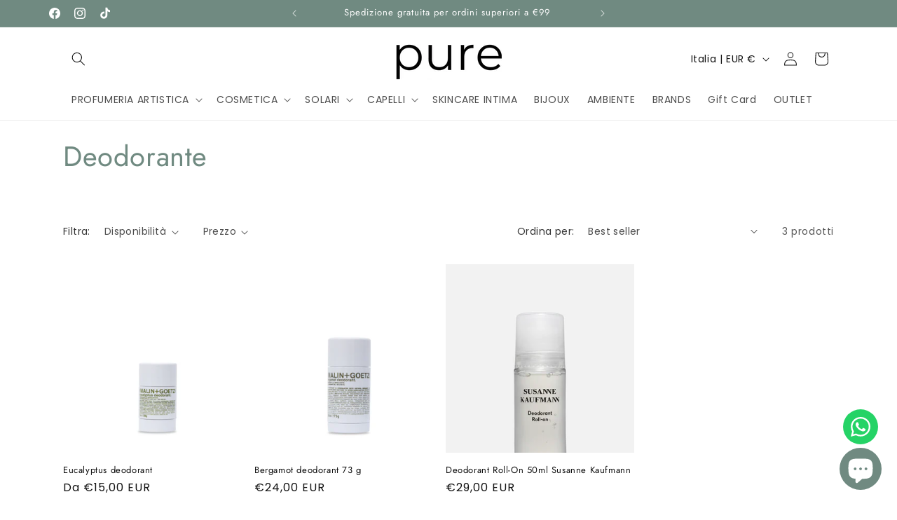

--- FILE ---
content_type: application/x-javascript; charset=utf-8
request_url: https://bundler.nice-team.net/app/shop/status/pureshop-it.myshopify.com.js?1769054980
body_size: -384
content:
var bundler_settings_updated='1700127892';